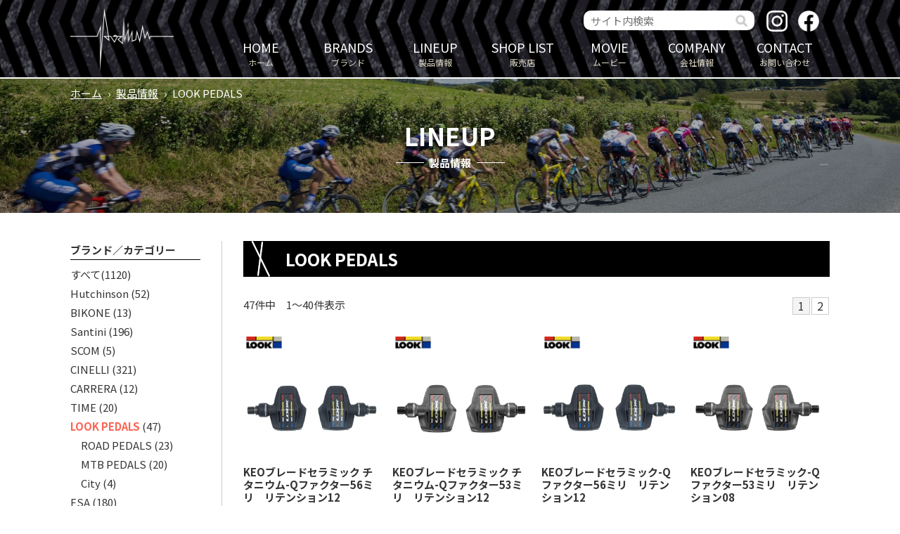

--- FILE ---
content_type: text/html; charset=UTF-8
request_url: https://www.podium.co.jp/lineup_cat/c448
body_size: 8166
content:
<!doctype html>
<html lang="ja">
<head>
<meta name="viewport" content="width=1100">
<meta name="format-detection" content="telephone=no">
<meta charset="utf-8">
<meta name="keywords" content="ポディウム,チネリ,カレラ,タイム,Vision,FSA,ハッチンソン,スポーツサイクル,自転車,ヨーロッパ">
<meta name="description" content="LOOK PEDALS | カテゴリー | 株式会社ポディウム | 欧州製スポーツサイクルやパーツなどの輸出入・卸の株式会社ポディウムは、チネリ、カレラ、タイム、Vision、FSA、ハッチンソンなど欧州人気ブランドを多数取り扱っています。">
<meta property="og:site_name" content="株式会社ポディウム">
<meta property="og:title" content="LOOK PEDALS &#8211; 株式会社ポディウム">
<meta property="og:description" content="LOOK PEDALS &#8211; 株式会社ポディウム">
<meta property="og:type" content="website">
<meta property="og:url" content="https://www.podium.co.jp/lineup/12466">
<meta property="og:image" content="https://www.podium.co.jp/cms/wp-content/files_mf/cache/th_c2e0ed5bc4e361ea17ec580338296c58_1764117306KeoBlade5612_01.jpg">
<meta name="twitter:card" content="summary_large_image">
<title>LOOK PEDALS | カテゴリー | 株式会社ポディウム</title>
<link rel="stylesheet" type="text/css" media="all" href="https://www.podium.co.jp/cms/wp-content/themes/tmpl/style.css?1732255862">
<link rel="stylesheet" type="text/css" href="/cms/wp-content/themes/tmpl/lightcase/lightcase.css">
<link rel="stylesheet" type="text/css" media="only screen and (max-width : 740px)" href="/cms/wp-content/themes/tmpl/sp.css?1732255000">
<link href="/cms/wp-content/themes/tmpl/img/admin/favicon.ico" rel="icon"  type="image/vnd.microsoft.icon">
<script src='https://www.podium.co.jp/cms/wp-includes/js/jquery/jquery.js?ver=1.12.4-wp'></script>
<script src='https://www.podium.co.jp/cms/wp-includes/js/jquery/jquery-migrate.min.js?ver=1.4.1'></script>
<script src="/cms/wp-content/themes/tmpl/lightcase/lightcase.js"></script>
<script src="/cms/wp-content/themes/tmpl/js/common.js"></script>
<script src="/cms/wp-content/themes/tmpl/js/setting.js"></script>
<script src="/cms/wp-content/themes/tmpl/sp.js"></script>
<!-- Google Tag Manager -->
<script>(function(w,d,s,l,i){w[l]=w[l]||[];w[l].push({'gtm.start':
new Date().getTime(),event:'gtm.js'});var f=d.getElementsByTagName(s)[0],
j=d.createElement(s),dl=l!='dataLayer'?'&l='+l:'';j.async=true;j.src=
'https://www.googletagmanager.com/gtm.js?id='+i+dl;f.parentNode.insertBefore(j,f);
})(window,document,'script','dataLayer','GTM-KZGBBSG');</script>
<!-- End Google Tag Manager -->
</head>

<body>
<!-- Google Tag Manager (noscript) -->
<noscript><iframe src="https://www.googletagmanager.com/ns.html?id=GTM-KZGBBSG"
height="0" width="0" style="display:none;visibility:hidden"></iframe></noscript>
<!-- End Google Tag Manager (noscript) -->
<div id="wrap_header">
<div id="header">
<p id="sp_menu" ><span>メニュー</span></p>
<div id="hlogo">
<p><a href="/"><img src="/cms/wp-content/themes/tmpl/img/header/hlogo.png" alt="株式会社ポディウム"></a></p>
</div>
<div id="gnavi">
<div class="search">
<form id="hform" action="/search" method="post">
<p><input type="text" name="q" value="" placeholder="サイト内検索"><input type="image" src="/cms/wp-content/themes/tmpl/img/header/search_icon.png" alt="検索" /></p>
</form>
</div>
<ul>
<li><a href="https://www.podium.co.jp/"><span>HOME</span>ホーム</a>
</li>
<li><a href="https://www.podium.co.jp/brands"><span>BRANDS</span>ブランド</a>
<ul class="child float">
<li><a href="https://www.podium.co.jp/brands/time">TIME</a></li>
<li><a href="https://www.podium.co.jp/brands/cinelli">cinelli</a></li>
<li><a href="https://www.podium.co.jp/brands/carrera">CARRERA</a></li>
<li><a href="https://www.podium.co.jp/brands/scom">SCOM</a></li>
<li><a href="https://www.podium.co.jp/brands/lookpedals">LOOK PEDALS</a></li>
<li><a href="https://www.podium.co.jp/brands/idmatch-bikelab">idmatch BIKELAB</a></li>
<li><a href="https://www.podium.co.jp/brands/bikone">BIKONE</a></li>
<li><a href="https://www.podium.co.jp/brands/fsa">FSA</a></li>
<li><a href="https://www.podium.co.jp/brands/vision">VISION</a></li>
<li><a href="https://www.podium.co.jp/brands/hutchinson">Hutchinson</a></li>
<li><a href="https://www.podium.co.jp/brands/santini">Santini</a></li>
<li><a href="https://www.podium.co.jp/brands/stijncycles">stijncycles</a></li>
<li><a href="https://www.podium.co.jp/brands/frog-bikes">Frog Bikes</a></li>
<li><a href="https://www.podium.co.jp/brands/gaerne">GAERNE</a></li>
<li><a href="https://www.podium.co.jp/brands/sanmarco">selle san marco</a></li>
<li><a href="https://www.podium.co.jp/brands/mb-wear">MB Wear</a></li>
<li><a href="https://www.podium.co.jp/brands/sports-balm">SPORTSBALM</a></li>
<li><a href="https://www.podium.co.jp/brands/columbus">COLUMBUS</a></li>
<li><a href="https://www.podium.co.jp/brands/boost-shot">BOOST Series</a></li>
<li><a href="https://www.podium.co.jp/brands/angle">ANGLE</a></li>
<li><a href="https://www.podium.co.jp/brands/rudy">RUDY PROJECT</a></li>
</ul>
</li>
<li><a href="https://www.podium.co.jp/lineup"><span>LINEUP</span>製品情報</a>
</li>
<li><a href="https://www.podium.co.jp/shop"><span>SHOP LIST</span>販売店</a>
</li>
<li><a href="https://www.podium.co.jp/movie"><span>MOVIE</span>ムービー</a>
</li>
<li><a href="https://www.podium.co.jp/company"><span>COMPANY</span>会社情報</a>
<ul class="child">
<li><a href="https://www.podium.co.jp/company/about">会社概要</a></li>
<li><a href="https://www.podium.co.jp/company/recruit">採用情報</a></li>
</ul>
</li>
<li><a href="https://www.podium.co.jp/contact"><span>CONTACT</span>お問い合わせ</a>
</li>
<li><a href="https://www.podium.co.jp/news"><span>NEWS & TOPICS</span>NEWS &amp; TOPICS</a>
</li>
<li><a href="https://www.podium.co.jp/supporter"><span>OUR ATHLETES</span>サポートプレーヤー</a>
</li>
<li><a href="https://www.podium.co.jp/voice"><span>VOICE</span>VOICE</a>
</li>
<li><a href="https://www.podium.co.jp/privacy"><span>PRIVACY</span>プライバシーポリシー</a>
</li>
<li><a href="https://www.podium.co.jp/sitemap"><span>SITEMAP</span>サイトマップ</a>
</li>
</ul>
</div>
<p id="sns_icon"><a href="https://www.instagram.com/podium_coltd/" target="_blank"><img src="/cms/wp-content/themes/tmpl/img/header/ig_icon.png" alt="ポディウム Instagram"></a><a href="https://www.facebook.com/podiumcoltd" target="_blank"><img src="/cms/wp-content/themes/tmpl/img/header/fb_icon.png" alt="ポディウム Facebook"></a></p>
</div>
</div>
<div id="wrap_title" style="background-image:url(https://www.podium.co.jp/cms/wp-content/files_mf/cache/th_938827f73929eb0e892b9c36a29e132d_1579780838TDF15_WADA_1D.jpg)">
<div id="title">
<p id="pnavi"><a href="https://www.podium.co.jp/">ホーム</a><span>&rsaquo;</span><a href="https://www.podium.co.jp/lineup">製品情報</a><span>&rsaquo;</span>LOOK PEDALS</p>
<p class="subttl">LINEUP</p>
<h1>製品情報</h1>
</div>
</div>
<div id="wrap_main">
<div id="main">
<div id="wrap_contents">
<div id="contents">
<p id="contents_top">ここから本文です。</p>
<div id="lineup">
<div id="lineup_side">
<p class="cat_ttl">ブランド／カテゴリー</p>
<ul class="cat">
<li><a href="/lineup">すべて</a>(1120)</li>
	<li class="cat-item cat-item-259"><a href="https://www.podium.co.jp/lineup_cat/c259">Hutchinson</a> (52)
<ul class='children'>
	<li class="cat-item cat-item-265"><a href="https://www.podium.co.jp/lineup_cat/c265">ROAD</a> (8)
</li>
	<li class="cat-item cat-item-264"><a href="https://www.podium.co.jp/lineup_cat/c264">GRAVEL</a> (5)
</li>
	<li class="cat-item cat-item-263"><a href="https://www.podium.co.jp/lineup_cat/c263">MTB</a> (11)
</li>
	<li class="cat-item cat-item-262"><a href="https://www.podium.co.jp/lineup_cat/c262">CITY</a> (7)
</li>
	<li class="cat-item cat-item-374"><a href="https://www.podium.co.jp/lineup_cat/c374">E-BIKE</a> (4)
</li>
	<li class="cat-item cat-item-260"><a href="https://www.podium.co.jp/lineup_cat/c260">チューブ</a> (5)
</li>
	<li class="cat-item cat-item-261"><a href="https://www.podium.co.jp/lineup_cat/c261">アクセサリー</a> (12)
</li>
</ul>
</li>
	<li class="cat-item cat-item-510"><a href="https://www.podium.co.jp/lineup_cat/c510">BIKONE</a> (13)
<ul class='children'>
	<li class="cat-item cat-item-511"><a href="https://www.podium.co.jp/lineup_cat/c511">Bottom brackets</a> (10)
</li>
	<li class="cat-item cat-item-512"><a href="https://www.podium.co.jp/lineup_cat/c512">Spare parts</a> (3)
</li>
</ul>
</li>
	<li class="cat-item cat-item-375"><a href="https://www.podium.co.jp/lineup_cat/c375">Santini</a> (196)
<ul class='children'>
	<li class="cat-item cat-item-376"><a href="https://www.podium.co.jp/lineup_cat/c376">TOUR DE FRANCE OFFICIAL</a> (55)
	<ul class='children'>
	<li class="cat-item cat-item-387"><a href="https://www.podium.co.jp/lineup_cat/c387">TECHINICAL PRO GEAR</a> (14)
</li>
	<li class="cat-item cat-item-386"><a href="https://www.podium.co.jp/lineup_cat/c386">FAN LINE AND KIDS</a> (12)
</li>
	<li class="cat-item cat-item-385"><a href="https://www.podium.co.jp/lineup_cat/c385">STAGE KITS COLLECTION</a> (25)
</li>
	<li class="cat-item cat-item-384"><a href="https://www.podium.co.jp/lineup_cat/c384">TRIONFO KIT</a> (0)
</li>
	<li class="cat-item cat-item-383"><a href="https://www.podium.co.jp/lineup_cat/c383">FEMMES TECHNICAL PRO GEAR</a> (4)
</li>
	</ul>
</li>
	<li class="cat-item cat-item-377"><a href="https://www.podium.co.jp/lineup_cat/c377">UCI OFFICIAL</a> (63)
	<ul class='children'>
	<li class="cat-item cat-item-498"><a href="https://www.podium.co.jp/lineup_cat/c498">UCI Nations Line</a> (16)
</li>
	<li class="cat-item cat-item-401"><a href="https://www.podium.co.jp/lineup_cat/c401">CASUAL WEAR</a> (9)
</li>
	<li class="cat-item cat-item-382"><a href="https://www.podium.co.jp/lineup_cat/c382">ACCESSORIES</a> (0)
</li>
	<li class="cat-item cat-item-389"><a href="https://www.podium.co.jp/lineup_cat/c389">WORLD CHAMPION</a> (12)
</li>
	<li class="cat-item cat-item-497"><a href="https://www.podium.co.jp/lineup_cat/c497">MONDO LINE</a> (6)
</li>
	<li class="cat-item cat-item-400"><a href="https://www.podium.co.jp/lineup_cat/c400">MERCHANDISE</a> (20)
</li>
	</ul>
</li>
	<li class="cat-item cat-item-392"><a href="https://www.podium.co.jp/lineup_cat/c392">RACES</a> (60)
	<ul class='children'>
	<li class="cat-item cat-item-395"><a href="https://www.podium.co.jp/lineup_cat/c395">PARIS ROUBAIX</a> (20)
</li>
	<li class="cat-item cat-item-394"><a href="https://www.podium.co.jp/lineup_cat/c394">PARIS NICE</a> (7)
</li>
	<li class="cat-item cat-item-393"><a href="https://www.podium.co.jp/lineup_cat/c393">CRITERIUM DU DAUPHINE</a> (6)
</li>
	<li class="cat-item cat-item-398"><a href="https://www.podium.co.jp/lineup_cat/c398">LA FLECHE WALLONNE</a> (11)
</li>
	<li class="cat-item cat-item-397"><a href="https://www.podium.co.jp/lineup_cat/c397">LIEGE-BASTOGNE-LIEGE</a> (13)
</li>
	<li class="cat-item cat-item-396"><a href="https://www.podium.co.jp/lineup_cat/c396">PARIS TOURS</a> (3)
</li>
	</ul>
</li>
	<li class="cat-item cat-item-441"><a href="https://www.podium.co.jp/lineup_cat/c441">LA VUELTA</a> (18)
</li>
</ul>
</li>
	<li class="cat-item cat-item-503"><a href="https://www.podium.co.jp/lineup_cat/c503">SCOM</a> (5)
<ul class='children'>
	<li class="cat-item cat-item-504"><a href="https://www.podium.co.jp/lineup_cat/c504">ホイール</a> (5)
</li>
</ul>
</li>
	<li class="cat-item cat-item-6"><a href="https://www.podium.co.jp/lineup_cat/c6">CINELLI</a> (321)
<ul class='children'>
	<li class="cat-item cat-item-208"><a href="https://www.podium.co.jp/lineup_cat/c208">バイク</a> (11)
</li>
	<li class="cat-item cat-item-200"><a href="https://www.podium.co.jp/lineup_cat/c200">COMPONENTS</a> (62)
	<ul class='children'>
	<li class="cat-item cat-item-207"><a href="https://www.podium.co.jp/lineup_cat/c207">ハンドルバー</a> (13)
</li>
	<li class="cat-item cat-item-206"><a href="https://www.podium.co.jp/lineup_cat/c206">シートポスト</a> (5)
</li>
	<li class="cat-item cat-item-205"><a href="https://www.podium.co.jp/lineup_cat/c205">ステム</a> (5)
</li>
	<li class="cat-item cat-item-204"><a href="https://www.podium.co.jp/lineup_cat/c204">サドル</a> (4)
</li>
	<li class="cat-item cat-item-203"><a href="https://www.podium.co.jp/lineup_cat/c203">バーテープ・バーエンド</a> (26)
</li>
	<li class="cat-item cat-item-202"><a href="https://www.podium.co.jp/lineup_cat/c202">ボトル・ボトルケージ</a> (4)
</li>
	<li class="cat-item cat-item-405"><a href="https://www.podium.co.jp/lineup_cat/c405">ストラップ</a> (2)
</li>
	<li class="cat-item cat-item-404"><a href="https://www.podium.co.jp/lineup_cat/c404">エンドプラグ</a> (1)
</li>
	<li class="cat-item cat-item-406"><a href="https://www.podium.co.jp/lineup_cat/c406">トップキャップ</a> (1)
</li>
	<li class="cat-item cat-item-201"><a href="https://www.podium.co.jp/lineup_cat/c201">その他</a> (1)
</li>
	</ul>
</li>
	<li class="cat-item cat-item-198"><a href="https://www.podium.co.jp/lineup_cat/c198">ウェア</a> (228)
	<ul class='children'>
	<li class="cat-item cat-item-230"><a href="https://www.podium.co.jp/lineup_cat/c230">Tシャツ</a> (46)
</li>
	<li class="cat-item cat-item-228"><a href="https://www.podium.co.jp/lineup_cat/c228">キャップ</a> (117)
</li>
	<li class="cat-item cat-item-232"><a href="https://www.podium.co.jp/lineup_cat/c232">スウェット</a> (13)
</li>
	<li class="cat-item cat-item-229"><a href="https://www.podium.co.jp/lineup_cat/c229">レースウェア</a> (20)
</li>
	<li class="cat-item cat-item-231"><a href="https://www.podium.co.jp/lineup_cat/c231">ソックス</a> (29)
</li>
	<li class="cat-item cat-item-413"><a href="https://www.podium.co.jp/lineup_cat/c413">HAT</a> (3)
</li>
	</ul>
</li>
	<li class="cat-item cat-item-407"><a href="https://www.podium.co.jp/lineup_cat/c407">アクセサリー</a> (20)
	<ul class='children'>
	<li class="cat-item cat-item-408"><a href="https://www.podium.co.jp/lineup_cat/c408">ASS SAVER</a> (2)
</li>
	<li class="cat-item cat-item-412"><a href="https://www.podium.co.jp/lineup_cat/c412">ミュゼット</a> (5)
</li>
	<li class="cat-item cat-item-409"><a href="https://www.podium.co.jp/lineup_cat/c409">ベルト</a> (2)
</li>
	<li class="cat-item cat-item-411"><a href="https://www.podium.co.jp/lineup_cat/c411">リング</a> (1)
</li>
	<li class="cat-item cat-item-410"><a href="https://www.podium.co.jp/lineup_cat/c410">雑貨</a> (10)
</li>
	</ul>
</li>
</ul>
</li>
	<li class="cat-item cat-item-8"><a href="https://www.podium.co.jp/lineup_cat/c8">CARRERA</a> (12)
<ul class='children'>
	<li class="cat-item cat-item-16"><a href="https://www.podium.co.jp/lineup_cat/c16">アクセサリー</a> (2)
</li>
	<li class="cat-item cat-item-15"><a href="https://www.podium.co.jp/lineup_cat/c15">バイク</a> (10)
</li>
</ul>
</li>
	<li class="cat-item cat-item-9"><a href="https://www.podium.co.jp/lineup_cat/c9">TIME</a> (20)
<ul class='children'>
	<li class="cat-item cat-item-44"><a href="https://www.podium.co.jp/lineup_cat/c44">バイク</a> (4)
</li>
	<li class="cat-item cat-item-47"><a href="https://www.podium.co.jp/lineup_cat/c47">ウエア</a> (13)
</li>
	<li class="cat-item cat-item-46"><a href="https://www.podium.co.jp/lineup_cat/c46">アクセサリー</a> (3)
</li>
</ul>
</li>
	<li class="cat-item cat-item-448 current-cat"><a aria-current="page" href="https://www.podium.co.jp/lineup_cat/c448">LOOK PEDALS</a> (47)
<ul class='children'>
	<li class="cat-item cat-item-458"><a href="https://www.podium.co.jp/lineup_cat/c458">ROAD PEDALS</a> (23)
	<ul class='children'>
	<li class="cat-item cat-item-514"><a href="https://www.podium.co.jp/lineup_cat/c514">KEO VISION</a> (1)
</li>
	<li class="cat-item cat-item-467"><a href="https://www.podium.co.jp/lineup_cat/c467">POWERMETER</a> (3)
</li>
	<li class="cat-item cat-item-461"><a href="https://www.podium.co.jp/lineup_cat/c461">RACE</a> (9)
</li>
	<li class="cat-item cat-item-460"><a href="https://www.podium.co.jp/lineup_cat/c460">GRANFONDO</a> (2)
</li>
	<li class="cat-item cat-item-459"><a href="https://www.podium.co.jp/lineup_cat/c459">COMFORT</a> (2)
</li>
	<li class="cat-item cat-item-463"><a href="https://www.podium.co.jp/lineup_cat/c463">ROAD CLEATS</a> (5)
</li>
	<li class="cat-item cat-item-472"><a href="https://www.podium.co.jp/lineup_cat/c472">INDOOR</a> (1)
</li>
	</ul>
</li>
	<li class="cat-item cat-item-457"><a href="https://www.podium.co.jp/lineup_cat/c457">MTB PEDALS</a> (20)
	<ul class='children'>
	<li class="cat-item cat-item-468"><a href="https://www.podium.co.jp/lineup_cat/c468">POWERMETER</a> (2)
</li>
	<li class="cat-item cat-item-456"><a href="https://www.podium.co.jp/lineup_cat/c456">Cross-country</a> (5)
</li>
	<li class="cat-item cat-item-455"><a href="https://www.podium.co.jp/lineup_cat/c455">Trail / Enduro</a> (3)
</li>
	<li class="cat-item cat-item-454"><a href="https://www.podium.co.jp/lineup_cat/c454">DH / Dirt</a> (5)
</li>
	<li class="cat-item cat-item-453"><a href="https://www.podium.co.jp/lineup_cat/c453">Trekking</a> (3)
</li>
	<li class="cat-item cat-item-464"><a href="https://www.podium.co.jp/lineup_cat/c464">MTB CLEATS</a> (2)
</li>
	</ul>
</li>
	<li class="cat-item cat-item-452"><a href="https://www.podium.co.jp/lineup_cat/c452">City</a> (4)
</li>
</ul>
</li>
	<li class="cat-item cat-item-236"><a href="https://www.podium.co.jp/lineup_cat/c236">FSA</a> (180)
<ul class='children'>
	<li class="cat-item cat-item-256"><a href="https://www.podium.co.jp/lineup_cat/c256">K-FORCE</a> (9)
</li>
	<li class="cat-item cat-item-255"><a href="https://www.podium.co.jp/lineup_cat/c255">SL-K</a> (6)
</li>
	<li class="cat-item cat-item-253"><a href="https://www.podium.co.jp/lineup_cat/c253">GOSSAMER</a> (5)
</li>
	<li class="cat-item cat-item-252"><a href="https://www.podium.co.jp/lineup_cat/c252">OMEGA</a> (6)
</li>
	<li class="cat-item cat-item-250"><a href="https://www.podium.co.jp/lineup_cat/c250">TEMPO</a> (1)
</li>
	<li class="cat-item cat-item-251"><a href="https://www.podium.co.jp/lineup_cat/c251">VERO</a> (3)
</li>
	<li class="cat-item cat-item-327"><a href="https://www.podium.co.jp/lineup_cat/c327">GRAVEL SERIES</a> (8)
</li>
	<li class="cat-item cat-item-515"><a href="https://www.podium.co.jp/lineup_cat/c515">OFF-ROAD</a> (29)
	<ul class='children'>
	<li class="cat-item cat-item-516"><a href="https://www.podium.co.jp/lineup_cat/c516">KFX</a> (10)
</li>
	<li class="cat-item cat-item-517"><a href="https://www.podium.co.jp/lineup_cat/c517">NON-SERIES</a> (5)
</li>
	<li class="cat-item cat-item-518"><a href="https://www.podium.co.jp/lineup_cat/c518">GRADIENT</a> (7)
</li>
	<li class="cat-item cat-item-519"><a href="https://www.podium.co.jp/lineup_cat/c519">COMET</a> (7)
</li>
	</ul>
</li>
	<li class="cat-item cat-item-254"><a href="https://www.podium.co.jp/lineup_cat/c254">ENERGY</a> (4)
</li>
	<li class="cat-item cat-item-249"><a href="https://www.podium.co.jp/lineup_cat/c249">TAPE</a> (2)
</li>
	<li class="cat-item cat-item-328"><a href="https://www.podium.co.jp/lineup_cat/c328">PREMIUM SERIES</a> (11)
</li>
	<li class="cat-item cat-item-247"><a href="https://www.podium.co.jp/lineup_cat/c247">HEADSET</a> (50)
</li>
	<li class="cat-item cat-item-245"><a href="https://www.podium.co.jp/lineup_cat/c245">SPACER</a> (3)
</li>
	<li class="cat-item cat-item-329"><a href="https://www.podium.co.jp/lineup_cat/c329">BOTTOM BRACKETS</a> (12)
</li>
	<li class="cat-item cat-item-244"><a href="https://www.podium.co.jp/lineup_cat/c244">CHAINS</a> (7)
</li>
	<li class="cat-item cat-item-354"><a href="https://www.podium.co.jp/lineup_cat/c354">BEARING</a> (0)
</li>
	<li class="cat-item cat-item-330"><a href="https://www.podium.co.jp/lineup_cat/c330">accessories</a> (24)
</li>
</ul>
</li>
	<li class="cat-item cat-item-237"><a href="https://www.podium.co.jp/lineup_cat/c237">Vision</a> (55)
<ul class='children'>
	<li class="cat-item cat-item-331"><a href="https://www.podium.co.jp/lineup_cat/c331">METRON</a> (20)
</li>
	<li class="cat-item cat-item-240"><a href="https://www.podium.co.jp/lineup_cat/c240">SC</a> (7)
</li>
	<li class="cat-item cat-item-239"><a href="https://www.podium.co.jp/lineup_cat/c239">TRIMAX</a> (10)
</li>
	<li class="cat-item cat-item-238"><a href="https://www.podium.co.jp/lineup_cat/c238">TEAM</a> (2)
</li>
	<li class="cat-item cat-item-333"><a href="https://www.podium.co.jp/lineup_cat/c333">ACCESSORIES</a> (16)
</li>
</ul>
</li>
	<li class="cat-item cat-item-469"><a href="https://www.podium.co.jp/lineup_cat/c469">Frog Bikes</a> (24)
<ul class='children'>
	<li class="cat-item cat-item-470"><a href="https://www.podium.co.jp/lineup_cat/c470">Frog Road</a> (3)
</li>
	<li class="cat-item cat-item-520"><a href="https://www.podium.co.jp/lineup_cat/c520">Frog Gravel</a> (3)
</li>
	<li class="cat-item cat-item-521"><a href="https://www.podium.co.jp/lineup_cat/c521">Frog Mountain Bikes</a> (2)
</li>
	<li class="cat-item cat-item-522"><a href="https://www.podium.co.jp/lineup_cat/c522">Balance</a> (3)
</li>
	<li class="cat-item cat-item-523"><a href="https://www.podium.co.jp/lineup_cat/c523">First Pedal</a> (3)
</li>
	<li class="cat-item cat-item-524"><a href="https://www.podium.co.jp/lineup_cat/c524">Hybrid</a> (4)
</li>
	<li class="cat-item cat-item-525"><a href="https://www.podium.co.jp/lineup_cat/c525">City</a> (3)
</li>
	<li class="cat-item cat-item-526"><a href="https://www.podium.co.jp/lineup_cat/c526">Track</a> (3)
</li>
</ul>
</li>
	<li class="cat-item cat-item-7"><a href="https://www.podium.co.jp/lineup_cat/c7">SELLE SAN MARCO</a> (84)
<ul class='children'>
	<li class="cat-item cat-item-30"><a href="https://www.podium.co.jp/lineup_cat/c30">サドル</a> (70)
	<ul class='children'>
	<li class="cat-item cat-item-506"><a href="https://www.podium.co.jp/lineup_cat/c506">ショートフィット130</a> (3)
</li>
	<li class="cat-item cat-item-507"><a href="https://www.podium.co.jp/lineup_cat/c507">シールド</a> (4)
</li>
	<li class="cat-item cat-item-508"><a href="https://www.podium.co.jp/lineup_cat/c508">プロシリーズ</a> (2)
</li>
	<li class="cat-item cat-item-489"><a href="https://www.podium.co.jp/lineup_cat/c489">Mantra</a> (3)
</li>
	<li class="cat-item cat-item-447"><a href="https://www.podium.co.jp/lineup_cat/c447">Regal Short</a> (4)
</li>
	<li class="cat-item cat-item-225"><a href="https://www.podium.co.jp/lineup_cat/c225">Shortfit</a> (12)
</li>
	<li class="cat-item cat-item-224"><a href="https://www.podium.co.jp/lineup_cat/c224">Aspide</a> (11)
</li>
	<li class="cat-item cat-item-223"><a href="https://www.podium.co.jp/lineup_cat/c223">Allroad</a> (6)
</li>
	<li class="cat-item cat-item-317"><a href="https://www.podium.co.jp/lineup_cat/c317">Ground</a> (3)
</li>
	<li class="cat-item cat-item-217"><a href="https://www.podium.co.jp/lineup_cat/c217">Le Classiche</a> (3)
</li>
	<li class="cat-item cat-item-214"><a href="https://www.podium.co.jp/lineup_cat/c214">Le Rino</a> (3)
</li>
	<li class="cat-item cat-item-334"><a href="https://www.podium.co.jp/lineup_cat/c334">BIOAKTIVE</a> (16)
		<ul class='children'>
	<li class="cat-item cat-item-415"><a href="https://www.podium.co.jp/lineup_cat/c415">Trekking</a> (7)
</li>
	<li class="cat-item cat-item-414"><a href="https://www.podium.co.jp/lineup_cat/c414">City</a> (4)
</li>
	<li class="cat-item cat-item-416"><a href="https://www.podium.co.jp/lineup_cat/c416">Sportive</a> (5)
</li>
		</ul>
</li>
	</ul>
</li>
	<li class="cat-item cat-item-32"><a href="https://www.podium.co.jp/lineup_cat/c32">アクセサリー</a> (14)
	<ul class='children'>
	<li class="cat-item cat-item-371"><a href="https://www.podium.co.jp/lineup_cat/c371">Bikepacking Bags</a> (9)
</li>
	<li class="cat-item cat-item-212"><a href="https://www.podium.co.jp/lineup_cat/c212">TAPES&amp;GRIPS</a> (5)
</li>
	</ul>
</li>
</ul>
</li>
	<li class="cat-item cat-item-266"><a href="https://www.podium.co.jp/lineup_cat/c266">Gaerne</a> (22)
<ul class='children'>
	<li class="cat-item cat-item-269"><a href="https://www.podium.co.jp/lineup_cat/c269">ロードシューズ</a> (9)
</li>
	<li class="cat-item cat-item-268"><a href="https://www.podium.co.jp/lineup_cat/c268">MTBシューズ</a> (7)
</li>
	<li class="cat-item cat-item-509"><a href="https://www.podium.co.jp/lineup_cat/c509">グラベル</a> (2)
</li>
	<li class="cat-item cat-item-270"><a href="https://www.podium.co.jp/lineup_cat/c270">トライアスロン</a> (3)
</li>
	<li class="cat-item cat-item-319"><a href="https://www.podium.co.jp/lineup_cat/c319">G.Ice Storm</a> (1)
</li>
</ul>
</li>
	<li class="cat-item cat-item-283"><a href="https://www.podium.co.jp/lineup_cat/c283">stijncycles</a> (2)
<ul class='children'>
	<li class="cat-item cat-item-284"><a href="https://www.podium.co.jp/lineup_cat/c284">Peg ロード</a> (1)
</li>
	<li class="cat-item cat-item-285"><a href="https://www.podium.co.jp/lineup_cat/c285">Peg シングルスピード完成車</a> (1)
</li>
</ul>
</li>
	<li class="cat-item cat-item-295"><a href="https://www.podium.co.jp/lineup_cat/c295">idmatch BIKELAB</a> (3)
<ul class='children'>
	<li class="cat-item cat-item-417"><a href="https://www.podium.co.jp/lineup_cat/c417">idmatch BIKELAB</a> (1)
</li>
	<li class="cat-item cat-item-296"><a href="https://www.podium.co.jp/lineup_cat/c296">Cleat Fit</a> (1)
</li>
	<li class="cat-item cat-item-418"><a href="https://www.podium.co.jp/lineup_cat/c418">idmatch フットベッド</a> (1)
</li>
</ul>
</li>
	<li class="cat-item cat-item-298"><a href="https://www.podium.co.jp/lineup_cat/c298">BOOST Series</a> (15)
<ul class='children'>
	<li class="cat-item cat-item-499"><a href="https://www.podium.co.jp/lineup_cat/c499">BOOST OIL SE</a> (1)
</li>
	<li class="cat-item cat-item-465"><a href="https://www.podium.co.jp/lineup_cat/c465">BOOST ANGLE CHECKER 10</a> (0)
</li>
	<li class="cat-item cat-item-336"><a href="https://www.podium.co.jp/lineup_cat/c336">BOOST 5-ALA</a> (1)
</li>
	<li class="cat-item cat-item-300"><a href="https://www.podium.co.jp/lineup_cat/c300">BOOST OIL Series</a> (10)
</li>
	<li class="cat-item cat-item-337"><a href="https://www.podium.co.jp/lineup_cat/c337">BOOST Nano AG</a> (1)
</li>
	<li class="cat-item cat-item-338"><a href="https://www.podium.co.jp/lineup_cat/c338">BOOST SHOT</a> (1)
</li>
	<li class="cat-item cat-item-349"><a href="https://www.podium.co.jp/lineup_cat/c349">BOOST DISC BRAKE PADS</a> (1)
</li>
</ul>
</li>
	<li class="cat-item cat-item-11"><a href="https://www.podium.co.jp/lineup_cat/c11">RUDY PROJECT</a> (0)
</li>
	<li class="cat-item cat-item-366"><a href="https://www.podium.co.jp/lineup_cat/c366">MB Wear</a> (20)
<ul class='children'>
	<li class="cat-item cat-item-367"><a href="https://www.podium.co.jp/lineup_cat/c367">Bike Socks</a> (12)
	<ul class='children'>
	<li class="cat-item cat-item-495"><a href="https://www.podium.co.jp/lineup_cat/c495">FUN KIDS</a> (1)
</li>
	<li class="cat-item cat-item-494"><a href="https://www.podium.co.jp/lineup_cat/c494">AERO DRY</a> (1)
</li>
	<li class="cat-item cat-item-493"><a href="https://www.podium.co.jp/lineup_cat/c493">PRO GRAFENE</a> (1)
</li>
	<li class="cat-item cat-item-492"><a href="https://www.podium.co.jp/lineup_cat/c492">SMILE EMOTIONS</a> (1)
</li>
	<li class="cat-item cat-item-491"><a href="https://www.podium.co.jp/lineup_cat/c491">PRO SPECIALIS</a> (1)
</li>
	<li class="cat-item cat-item-428"><a href="https://www.podium.co.jp/lineup_cat/c428">AERO FAST</a> (1)
</li>
	<li class="cat-item cat-item-427"><a href="https://www.podium.co.jp/lineup_cat/c427">COMFORT</a> (1)
</li>
	<li class="cat-item cat-item-426"><a href="https://www.podium.co.jp/lineup_cat/c426">FUN EVO</a> (1)
</li>
	<li class="cat-item cat-item-425"><a href="https://www.podium.co.jp/lineup_cat/c425">FUN NATIONS SOCKS</a> (0)
</li>
	<li class="cat-item cat-item-424"><a href="https://www.podium.co.jp/lineup_cat/c424">NIGHT</a> (1)
</li>
	<li class="cat-item cat-item-423"><a href="https://www.podium.co.jp/lineup_cat/c423">PRO</a> (0)
</li>
	<li class="cat-item cat-item-422"><a href="https://www.podium.co.jp/lineup_cat/c422">SAHARA EVO</a> (1)
</li>
	<li class="cat-item cat-item-421"><a href="https://www.podium.co.jp/lineup_cat/c421">SMILE EVO SOCKS</a> (0)
</li>
	<li class="cat-item cat-item-420"><a href="https://www.podium.co.jp/lineup_cat/c420">SIBERIA SOCKS</a> (2)
</li>
	</ul>
</li>
	<li class="cat-item cat-item-490"><a href="https://www.podium.co.jp/lineup_cat/c490">SHOE COVER</a> (3)
</li>
	<li class="cat-item cat-item-368"><a href="https://www.podium.co.jp/lineup_cat/c368">Bike accessories</a> (2)
</li>
	<li class="cat-item cat-item-373"><a href="https://www.podium.co.jp/lineup_cat/c373">FLANDERS EDITION</a> (3)
</li>
</ul>
</li>
	<li class="cat-item cat-item-274"><a href="https://www.podium.co.jp/lineup_cat/c274">sportsbalm</a> (10)
<ul class='children'>
	<li class="cat-item cat-item-281"><a href="https://www.podium.co.jp/lineup_cat/c281">RED</a> (3)
</li>
	<li class="cat-item cat-item-282"><a href="https://www.podium.co.jp/lineup_cat/c282">YELLOW</a> (2)
</li>
	<li class="cat-item cat-item-280"><a href="https://www.podium.co.jp/lineup_cat/c280">GREEN</a> (3)
</li>
	<li class="cat-item cat-item-279"><a href="https://www.podium.co.jp/lineup_cat/c279">BLUE</a> (2)
</li>
</ul>
</li>
	<li class="cat-item cat-item-363"><a href="https://www.podium.co.jp/lineup_cat/c363">ANGLE</a> (2)
<ul class='children'>
	<li class="cat-item cat-item-364"><a href="https://www.podium.co.jp/lineup_cat/c364">磁気ネックレス</a> (2)
</li>
</ul>
</li>
</ul>
<p class="search_ttl">キーワード検索</p>
<form id="lineup_search" action="/lineup" method="post">
<p class="input"><input class="text" type="text" name="s" placeholder="キーワードで検索" value=""></p>
<p><select name="select">
<option value="" class="default">すべてのブランド</option>
<option value="c259">Hutchinson</option>
<option value="c510">BIKONE</option>
<option value="c375">Santini</option>
<option value="c503">SCOM</option>
<option value="c6">CINELLI</option>
<option value="c8">CARRERA</option>
<option value="c9">TIME</option>
<option value="c448">LOOK PEDALS</option>
<option value="c236">FSA</option>
<option value="c237">Vision</option>
<option value="c469">Frog Bikes</option>
<option value="c7">SELLE SAN MARCO</option>
<option value="c266">Gaerne</option>
<option value="c283">stijncycles</option>
<option value="c295">idmatch BIKELAB</option>
<option value="c298">BOOST Series</option>
<option value="c11">RUDY PROJECT</option>
<option value="c366">MB Wear</option>
<option value="c274">sportsbalm</option>
<option value="c363">ANGLE</option>
</select></p>
<p><input class="submit" type="submit" name="submit" value="検索"></p>
</form>
<script src="/cms/wp-content/themes/tmpl/js/a-lineup.js"></script>
</div>
<div id="lineup_list">
<h2>LOOK PEDALS</h2>
<div class="pager">
<p>47件中&emsp;1～40件表示</p>
<div class='wp-pagenavi' role='navigation'>
<span aria-current='page' class='current'>1</span><a class="page larger" title="Page 2" href="https://www.podium.co.jp/lineup_cat/c448/page/2">2</a>
</div></div>
<ul class="float_clear">
<li><a href="https://www.podium.co.jp/lineup/12470">
<p class="logo"><img src='https://www.podium.co.jp/cms/wp-content/files_mf/cache/th_7d2b532040f4d2c4e3d40ad8c1fb7d9b_1702628905podiumLOGOLOOK.png' alt="LOOK PEDALS"  /></p>
<p class="img"><img src='https://www.podium.co.jp/cms/wp-content/files_mf/cache/th_ba01876cd8367d8a85fddee8d6490130_1764118236KeoBladeCeramicTi5612_01.jpg' alt=""  /></p>
<p class="ttl">KEOブレードセラミック チタニウム-Qファクター56ミリ　リテンション12</p>
<p class="price">税込価格<span>¥55,000</span></p>
</a></li>
<li><a href="https://www.podium.co.jp/lineup/12471">
<p class="logo"><img src='https://www.podium.co.jp/cms/wp-content/files_mf/cache/th_7d2b532040f4d2c4e3d40ad8c1fb7d9b_1702628905podiumLOGOLOOK.png' alt="LOOK PEDALS"  /></p>
<p class="img"><img src='https://www.podium.co.jp/cms/wp-content/files_mf/cache/th_ba01876cd8367d8a85fddee8d6490130_1764118276KeoBladeCeramicTi5312_01.jpg' alt=""  /></p>
<p class="ttl">KEOブレードセラミック チタニウム-Qファクター53ミリ　リテンション12</p>
<p class="price">税込価格<span>¥55,000</span></p>
</a></li>
<li><a href="https://www.podium.co.jp/lineup/12468">
<p class="logo"><img src='https://www.podium.co.jp/cms/wp-content/files_mf/cache/th_7d2b532040f4d2c4e3d40ad8c1fb7d9b_1702628905podiumLOGOLOOK.png' alt="LOOK PEDALS"  /></p>
<p class="img"><img src='https://www.podium.co.jp/cms/wp-content/files_mf/cache/th_ba01876cd8367d8a85fddee8d6490130_1764118103KeoBladeCeramic5612_01.jpg' alt=""  /></p>
<p class="ttl">KEOブレードセラミック-Qファクター56ミリ　リテンション12</p>
<p class="price">税込価格<span>¥38,500</span></p>
</a></li>
<li><a href="https://www.podium.co.jp/lineup/12469">
<p class="logo"><img src='https://www.podium.co.jp/cms/wp-content/files_mf/cache/th_7d2b532040f4d2c4e3d40ad8c1fb7d9b_1702628905podiumLOGOLOOK.png' alt="LOOK PEDALS"  /></p>
<p class="img"><img src='https://www.podium.co.jp/cms/wp-content/files_mf/cache/th_ba01876cd8367d8a85fddee8d6490130_1764118144KeoBladeCeramic5308_01.jpg' alt=""  /></p>
<p class="ttl">KEOブレードセラミック-Qファクター53ミリ　リテンション08</p>
<p class="price">税込価格<span>¥38,500</span></p>
</a></li>
<li><a href="https://www.podium.co.jp/lineup/12466">
<p class="logo"><img src='https://www.podium.co.jp/cms/wp-content/files_mf/cache/th_7d2b532040f4d2c4e3d40ad8c1fb7d9b_1702628905podiumLOGOLOOK.png' alt="LOOK PEDALS"  /></p>
<p class="img"><img src='https://www.podium.co.jp/cms/wp-content/files_mf/cache/th_ba01876cd8367d8a85fddee8d6490130_1764117306KeoBlade5612_01.jpg' alt=""  /></p>
<p class="ttl">KEOブレード-Qファクター56ミリ　リテンション12</p>
<p class="price">税込価格<span>¥26,400</span></p>
</a></li>
<li><a href="https://www.podium.co.jp/lineup/12467">
<p class="logo"><img src='https://www.podium.co.jp/cms/wp-content/files_mf/cache/th_7d2b532040f4d2c4e3d40ad8c1fb7d9b_1702628905podiumLOGOLOOK.png' alt="LOOK PEDALS"  /></p>
<p class="img"><img src='https://www.podium.co.jp/cms/wp-content/files_mf/cache/th_ba01876cd8367d8a85fddee8d6490130_1764117414KeoBlade5312_01.jpg' alt=""  /></p>
<p class="ttl">KEOブレード-Qファクター53ミリ　リテンション12</p>
<p class="price">税込価格<span>¥26,400</span></p>
</a></li>
<li><a href="https://www.podium.co.jp/lineup/12304">
<p class="logo"><img src='https://www.podium.co.jp/cms/wp-content/files_mf/cache/th_7d2b532040f4d2c4e3d40ad8c1fb7d9b_1702628905podiumLOGOLOOK.png' alt="LOOK PEDALS"  /></p>
<p class="img"><img src='https://www.podium.co.jp/cms/wp-content/files_mf/cache/th_ba01876cd8367d8a85fddee8d6490130_1761625287keobladeceramicvison_01.jpg' alt=""  /></p>
<p class="ttl">Keo ヴィジョン</p>
</a></li>
<li><a href="https://www.podium.co.jp/lineup/11511">
<p class="logo"><img src='https://www.podium.co.jp/cms/wp-content/files_mf/cache/th_7d2b532040f4d2c4e3d40ad8c1fb7d9b_1702628905podiumLOGOLOOK.png' alt="LOOK PEDALS"  /></p>
<p class="img"><img src='https://www.podium.co.jp/cms/wp-content/files_mf/cache/th_ba01876cd8367d8a85fddee8d6490130_17458248142025TrailRock_01.jpg' alt=""  /></p>
<p class="ttl">トレイルロック</p>
<p class="price">税込価格<span>¥17,600</span></p>
</a></li>
<li><a href="https://www.podium.co.jp/lineup/10282">
<p class="logo"><img src='https://www.podium.co.jp/cms/wp-content/files_mf/cache/th_7d2b532040f4d2c4e3d40ad8c1fb7d9b_1702628905podiumLOGOLOOK.png' alt="LOOK PEDALS"  /></p>
<p class="img"><img src='https://www.podium.co.jp/cms/wp-content/files_mf/cache/th_ba01876cd8367d8a85fddee8d6490130_17058987262024LOOKPEDALKeoBladeCeramicTi00.jpg' alt=""  /></p>
<p class="ttl">KEOブレードセラミック チタニウム 16/53</p>
<p class="price">税込価格<span>¥55,000</span></p>
</a></li>
<li><a href="https://www.podium.co.jp/lineup/10280">
<p class="logo"><img src='https://www.podium.co.jp/cms/wp-content/files_mf/cache/th_7d2b532040f4d2c4e3d40ad8c1fb7d9b_1702628905podiumLOGOLOOK.png' alt="LOOK PEDALS"  /></p>
<p class="img"><img src='https://www.podium.co.jp/cms/wp-content/files_mf/cache/th_ba01876cd8367d8a85fddee8d6490130_17058986772024LOOKPEDALKeoBladeCeramic00.jpg' alt=""  /></p>
<p class="ttl">KEOブレードセラミック 12/53</p>
<p class="price">税込価格<span>¥38,500</span></p>
</a></li>
<li><a href="https://www.podium.co.jp/lineup/10279">
<p class="logo"><img src='https://www.podium.co.jp/cms/wp-content/files_mf/cache/th_7d2b532040f4d2c4e3d40ad8c1fb7d9b_1702628905podiumLOGOLOOK.png' alt="LOOK PEDALS"  /></p>
<p class="img"><img src='https://www.podium.co.jp/cms/wp-content/files_mf/cache/th_ba01876cd8367d8a85fddee8d6490130_17058986342024LOOKPEDALKeoBlade00.jpg' alt=""  /></p>
<p class="ttl">KEOブレード 08/53</p>
<p class="price">税込価格<span>¥26,400</span></p>
</a></li>
<li><a href="https://www.podium.co.jp/lineup/10276">
<p class="logo"><img src='https://www.podium.co.jp/cms/wp-content/files_mf/cache/th_7d2b532040f4d2c4e3d40ad8c1fb7d9b_1702628905podiumLOGOLOOK.png' alt="LOOK PEDALS"  /></p>
<p class="img"><img src='https://www.podium.co.jp/cms/wp-content/files_mf/cache/th_ba01876cd8367d8a85fddee8d6490130_17056543602024LOOKPEDALKeo2MaxCarbon0.jpg' alt=""  /></p>
<p class="ttl">KEO 2 マックス カーボン</p>
<p class="price">税込価格<span>¥20,350</span></p>
</a></li>
<li><a href="https://www.podium.co.jp/lineup/10275">
<p class="logo"><img src='https://www.podium.co.jp/cms/wp-content/files_mf/cache/th_7d2b532040f4d2c4e3d40ad8c1fb7d9b_1702628905podiumLOGOLOOK.png' alt="LOOK PEDALS"  /></p>
<p class="img"><img src='https://www.podium.co.jp/cms/wp-content/files_mf/cache/th_ba01876cd8367d8a85fddee8d6490130_17056542362024LOOKPEDALKeo2Max0.jpg' alt=""  /></p>
<p class="ttl">KEO 2 マックス</p>
<p class="price">税込価格<span>¥16,500</span></p>
</a></li>
<li><a href="https://www.podium.co.jp/lineup/10274">
<p class="logo"><img src='https://www.podium.co.jp/cms/wp-content/files_mf/cache/th_7d2b532040f4d2c4e3d40ad8c1fb7d9b_1702628905podiumLOGOLOOK.png' alt="LOOK PEDALS"  /></p>
<p class="img"><img src='https://www.podium.co.jp/cms/wp-content/files_mf/cache/th_ba01876cd8367d8a85fddee8d6490130_17061389962024LOOKPEDALKeoClassic3Plus00.jpg' alt=""  /></p>
<p class="ttl">KEO クラシック3プラス</p>
<p class="price">税込価格<span>¥13,200</span></p>
</a></li>
<li><a href="https://www.podium.co.jp/lineup/10451">
<p class="logo"><img src='https://www.podium.co.jp/cms/wp-content/files_mf/cache/th_7d2b532040f4d2c4e3d40ad8c1fb7d9b_1702628905podiumLOGOLOOK.png' alt="LOOK PEDALS"  /></p>
<p class="img"><img src='https://www.podium.co.jp/cms/wp-content/files_mf/cache/th_ba01876cd8367d8a85fddee8d6490130_17096193852024POWERMETERXtrack0.jpg' alt=""  /></p>
<p class="ttl">Xトラック パワー</p>
</a></li>
<li><a href="https://www.podium.co.jp/lineup/10273">
<p class="logo"><img src='https://www.podium.co.jp/cms/wp-content/files_mf/cache/th_7d2b532040f4d2c4e3d40ad8c1fb7d9b_1702628905podiumLOGOLOOK.png' alt="LOOK PEDALS"  /></p>
<p class="img"><img src='https://www.podium.co.jp/cms/wp-content/files_mf/cache/th_ba01876cd8367d8a85fddee8d6490130_17056538682024LOOKPEDALKeoClassic30.jpg' alt=""  /></p>
<p class="ttl">KEO クラシック3</p>
<p class="price">税込価格<span>¥9,900</span></p>
</a></li>
<li><a href="https://www.podium.co.jp/lineup/10434">
<p class="logo"><img src='https://www.podium.co.jp/cms/wp-content/files_mf/cache/th_7d2b532040f4d2c4e3d40ad8c1fb7d9b_1702628905podiumLOGOLOOK.png' alt="LOOK PEDALS"  /></p>
<p class="img"><img src='https://www.podium.co.jp/cms/wp-content/files_mf/cache/th_ba01876cd8367d8a85fddee8d6490130_17096128432024POWERMETERkeo0.jpg' alt=""  /></p>
<p class="ttl">Keoブレードパワー</p>
</a></li>
<li><a href="https://www.podium.co.jp/lineup/10531">
<p class="logo"><img src='https://www.podium.co.jp/cms/wp-content/files_mf/cache/th_7d2b532040f4d2c4e3d40ad8c1fb7d9b_1702628905podiumLOGOLOOK.png' alt="LOOK PEDALS"  /></p>
<p class="img"><img src='https://www.podium.co.jp/cms/wp-content/files_mf/cache/th_ba01876cd8367d8a85fddee8d6490130_1710837556INDOORDUAL00.jpg' alt=""  /></p>
<p class="ttl">インドア デュアル</p>
<p class="price">税込価格<span>¥18,700</span></p>
</a></li>
<li><a href="https://www.podium.co.jp/lineup/10297">
<p class="logo"><img src='https://www.podium.co.jp/cms/wp-content/files_mf/cache/th_7d2b532040f4d2c4e3d40ad8c1fb7d9b_1702628905podiumLOGOLOOK.png' alt="LOOK PEDALS"  /></p>
<p class="img"><img src='https://www.podium.co.jp/cms/wp-content/files_mf/cache/th_ba01876cd8367d8a85fddee8d6490130_17060971172024LOOKPEDALKeoGrip0.jpg' alt=""  /></p>
<p class="ttl">KEO グリップ</p>
<p class="price">税込価格<span>¥3,410</span></p>
</a></li>
<li><a href="https://www.podium.co.jp/lineup/10298">
<p class="logo"><img src='https://www.podium.co.jp/cms/wp-content/files_mf/cache/th_7d2b532040f4d2c4e3d40ad8c1fb7d9b_1702628905podiumLOGOLOOK.png' alt="LOOK PEDALS"  /></p>
<p class="img"><img src='https://www.podium.co.jp/cms/wp-content/files_mf/cache/th_ba01876cd8367d8a85fddee8d6490130_17060972412024LOOKPEDALDelta0.jpg' alt=""  /></p>
<p class="ttl">クリートデルタ</p>
<p class="price">税込価格<span>¥1,760</span></p>
</a></li>
<li><a href="https://www.podium.co.jp/lineup/10302">
<p class="logo"><img src='https://www.podium.co.jp/cms/wp-content/files_mf/cache/th_7d2b532040f4d2c4e3d40ad8c1fb7d9b_1702628905podiumLOGOLOOK.png' alt="LOOK PEDALS"  /></p>
<p class="img"><img src='https://www.podium.co.jp/cms/wp-content/files_mf/cache/th_ba01876cd8367d8a85fddee8d6490130_17122920732024LOOKPEDALKEOBLADEKIT.jpg' alt=""  /></p>
<p class="ttl">ブレードキット</p>
<p class="price">税込価格<span>¥6,600</span></p>
</a></li>
<li><a href="https://www.podium.co.jp/lineup/10299">
<p class="logo"><img src='https://www.podium.co.jp/cms/wp-content/files_mf/cache/th_7d2b532040f4d2c4e3d40ad8c1fb7d9b_1702628905podiumLOGOLOOK.png' alt="LOOK PEDALS"  /></p>
<p class="img"><img src='https://www.podium.co.jp/cms/wp-content/files_mf/cache/th_ba01876cd8367d8a85fddee8d6490130_17060989992024LOOKPEDALKEOSPACER0.jpg' alt=""  /></p>
<p class="ttl">KEO スペーサー</p>
<p class="price">税込価格<span>¥1,760</span></p>
</a></li>
<li><a href="https://www.podium.co.jp/lineup/10300">
<p class="logo"><img src='https://www.podium.co.jp/cms/wp-content/files_mf/cache/th_7d2b532040f4d2c4e3d40ad8c1fb7d9b_1702628905podiumLOGOLOOK.png' alt="LOOK PEDALS"  /></p>
<p class="img"><img src='https://www.podium.co.jp/cms/wp-content/files_mf/cache/th_ba01876cd8367d8a85fddee8d6490130_17060990692024LOOKPEDALKEOCOVER0.jpg' alt=""  /></p>
<p class="ttl">KEO カバー</p>
<p class="price">税込価格<span>¥1,760</span></p>
</a></li>
<li><a href="https://www.podium.co.jp/lineup/10465">
<p class="logo"><img src='https://www.podium.co.jp/cms/wp-content/files_mf/cache/th_7d2b532040f4d2c4e3d40ad8c1fb7d9b_1702628905podiumLOGOLOOK.png' alt="LOOK PEDALS"  /></p>
<p class="img"><img src='https://www.podium.co.jp/cms/wp-content/files_mf/cache/th_ba01876cd8367d8a85fddee8d6490130_17200695662024POWERMETERkeoblade.jpg' alt=""  /></p>
<p class="ttl">ブレード パワー  カーボンキット</p>
<p class="price">税込価格<span>¥7,700</span></p>
</a></li>
<li><a href="https://www.podium.co.jp/lineup/10466">
<p class="logo"><img src='https://www.podium.co.jp/cms/wp-content/files_mf/cache/th_7d2b532040f4d2c4e3d40ad8c1fb7d9b_1702628905podiumLOGOLOOK.png' alt="LOOK PEDALS"  /></p>
<p class="img"><img src='https://www.podium.co.jp/cms/wp-content/files_mf/cache/th_ba01876cd8367d8a85fddee8d6490130_17096204922024POWERMETERUSB.jpg' alt=""  /></p>
<p class="ttl">パワーメーター USB-C ケーブル</p>
</a></li>
<li><a href="https://www.podium.co.jp/lineup/10467">
<p class="logo"><img src='https://www.podium.co.jp/cms/wp-content/files_mf/cache/th_7d2b532040f4d2c4e3d40ad8c1fb7d9b_1702628905podiumLOGOLOOK.png' alt="LOOK PEDALS"  /></p>
<p class="img"><img src='https://www.podium.co.jp/cms/wp-content/files_mf/cache/th_ba01876cd8367d8a85fddee8d6490130_17096205502024POWERMETERUSB.jpg' alt=""  /></p>
<p class="ttl">パワーメーター USB-C ケーブル</p>
</a></li>
<li><a href="https://www.podium.co.jp/lineup/10270">
<p class="logo"><img src='https://www.podium.co.jp/cms/wp-content/files_mf/cache/th_7d2b532040f4d2c4e3d40ad8c1fb7d9b_1702628905podiumLOGOLOOK.png' alt="LOOK PEDALS"  /></p>
<p class="img"><img src='https://www.podium.co.jp/cms/wp-content/files_mf/cache/th_ba01876cd8367d8a85fddee8d6490130_17056533612024LOOKPEDALXTRACKRACECARBONTI.jpg' alt=""  /></p>
<p class="ttl">Xトラック レース カーボンチタニウム</p>
<p class="price">税込価格<span>¥37,400</span></p>
</a></li>
<li><a href="https://www.podium.co.jp/lineup/10269">
<p class="logo"><img src='https://www.podium.co.jp/cms/wp-content/files_mf/cache/th_7d2b532040f4d2c4e3d40ad8c1fb7d9b_1702628905podiumLOGOLOOK.png' alt="LOOK PEDALS"  /></p>
<p class="img"><img src='https://www.podium.co.jp/cms/wp-content/files_mf/cache/th_ba01876cd8367d8a85fddee8d6490130_17056531492024LOOKPEDALXTRACKRACECARBON0.jpg' alt=""  /></p>
<p class="ttl">Xトラック レース カーボン</p>
<p class="price">税込価格<span>¥22,000</span></p>
</a></li>
<li><a href="https://www.podium.co.jp/lineup/10267">
<p class="logo"><img src='https://www.podium.co.jp/cms/wp-content/files_mf/cache/th_7d2b532040f4d2c4e3d40ad8c1fb7d9b_1702628905podiumLOGOLOOK.png' alt="LOOK PEDALS"  /></p>
<p class="img"><img src='https://www.podium.co.jp/cms/wp-content/files_mf/cache/th_ba01876cd8367d8a85fddee8d6490130_17056529692024LOOKPEDALXTRACKRACE.jpg' alt=""  /></p>
<p class="ttl">Xトラック レース</p>
<p class="price">税込価格<span>¥14,300</span></p>
</a></li>
<li><a href="https://www.podium.co.jp/lineup/10266">
<p class="logo"><img src='https://www.podium.co.jp/cms/wp-content/files_mf/cache/th_7d2b532040f4d2c4e3d40ad8c1fb7d9b_1702628905podiumLOGOLOOK.png' alt="LOOK PEDALS"  /></p>
<p class="img"><img src='https://www.podium.co.jp/cms/wp-content/files_mf/cache/th_ba01876cd8367d8a85fddee8d6490130_17056526942024LOOKPEDALXTRACKGRAVEL.jpg' alt=""  /></p>
<p class="ttl">Xトラック グラベル エディション</p>
<p class="price">税込価格<span>¥8,800</span></p>
</a></li>
<li><a href="https://www.podium.co.jp/lineup/10265">
<p class="logo"><img src='https://www.podium.co.jp/cms/wp-content/files_mf/cache/th_7d2b532040f4d2c4e3d40ad8c1fb7d9b_1702628905podiumLOGOLOOK.png' alt="LOOK PEDALS"  /></p>
<p class="img"><img src='https://www.podium.co.jp/cms/wp-content/files_mf/cache/th_ba01876cd8367d8a85fddee8d6490130_17056525052024LOOKPEDALXTRACK0.jpg' alt=""  /></p>
<p class="ttl">Xトラック</p>
<p class="price">税込価格<span>¥8,800</span></p>
</a></li>
<li><a href="https://www.podium.co.jp/lineup/10305">
<p class="logo"><img src='https://www.podium.co.jp/cms/wp-content/files_mf/cache/th_7d2b532040f4d2c4e3d40ad8c1fb7d9b_1702628905podiumLOGOLOOK.png' alt="LOOK PEDALS"  /></p>
<p class="img"><img src='https://www.podium.co.jp/cms/wp-content/files_mf/cache/th_ba01876cd8367d8a85fddee8d6490130_17061002552024LOOKPEDALXTRACKCLEAT.jpg' alt=""  /></p>
<p class="ttl">Xトラック クリート</p>
<p class="price">税込価格<span>¥2,750</span></p>
</a></li>
<li><a href="https://www.podium.co.jp/lineup/10306">
<p class="logo"><img src='https://www.podium.co.jp/cms/wp-content/files_mf/cache/th_7d2b532040f4d2c4e3d40ad8c1fb7d9b_1702628905podiumLOGOLOOK.png' alt="LOOK PEDALS"  /></p>
<p class="img"><img src='https://www.podium.co.jp/cms/wp-content/files_mf/cache/th_ba01876cd8367d8a85fddee8d6490130_17061003192024LOOKPEDALXTRACKEASYCLEAT.jpg' alt=""  /></p>
<p class="ttl">Xトラック イージークリート</p>
<p class="price">税込価格<span>¥2,750</span></p>
</a></li>
<li><a href="https://www.podium.co.jp/lineup/10264">
<p class="logo"><img src='https://www.podium.co.jp/cms/wp-content/files_mf/cache/th_7d2b532040f4d2c4e3d40ad8c1fb7d9b_1702628905podiumLOGOLOOK.png' alt="LOOK PEDALS"  /></p>
<p class="img"><img src='https://www.podium.co.jp/cms/wp-content/files_mf/cache/th_ba01876cd8367d8a85fddee8d6490130_17056521192024LOOKPEDALXTRACKENRAGEPlusTI0.jpg' alt=""  /></p>
<p class="ttl">X-TRACK EN-RAGE PLUS TI</p>
<p class="price">税込価格<span>¥40,700</span></p>
</a></li>
<li><a href="https://www.podium.co.jp/lineup/10262">
<p class="logo"><img src='https://www.podium.co.jp/cms/wp-content/files_mf/cache/th_7d2b532040f4d2c4e3d40ad8c1fb7d9b_1702628905podiumLOGOLOOK.png' alt="LOOK PEDALS"  /></p>
<p class="img"><img src='https://www.podium.co.jp/cms/wp-content/files_mf/cache/th_ba01876cd8367d8a85fddee8d6490130_17056518462024LOOKPEDALXTRACKENRAGEplus02.jpg' alt=""  /></p>
<p class="ttl">X-TRACK EN-RAGE PLUS</p>
<p class="price">税込価格<span>¥20,900</span></p>
</a></li>
<li><a href="https://www.podium.co.jp/lineup/10261">
<p class="logo"><img src='https://www.podium.co.jp/cms/wp-content/files_mf/cache/th_7d2b532040f4d2c4e3d40ad8c1fb7d9b_1702628905podiumLOGOLOOK.png' alt="LOOK PEDALS"  /></p>
<p class="img"><img src='https://www.podium.co.jp/cms/wp-content/files_mf/cache/th_ba01876cd8367d8a85fddee8d6490130_17056517562024LOOKPEDALXTRACKENRAGE.jpg' alt=""  /></p>
<p class="ttl">X-TRACK EN-RAGE</p>
<p class="price">税込価格<span>¥14,300</span></p>
</a></li>
<li><a href="https://www.podium.co.jp/lineup/10259">
<p class="logo"><img src='https://www.podium.co.jp/cms/wp-content/files_mf/cache/th_7d2b532040f4d2c4e3d40ad8c1fb7d9b_1702628905podiumLOGOLOOK.png' alt="LOOK PEDALS"  /></p>
<p class="img"><img src='https://www.podium.co.jp/cms/wp-content/files_mf/cache/th_ba01876cd8367d8a85fddee8d6490130_17056512362024LOOKPEDALTrailRocPlus0.jpg' alt=""  /></p>
<p class="ttl">TRAIL ROC+</p>
<p class="price">税込価格<span>¥27,500</span></p>
</a></li>
<li><a href="https://www.podium.co.jp/lineup/10258">
<p class="logo"><img src='https://www.podium.co.jp/cms/wp-content/files_mf/cache/th_7d2b532040f4d2c4e3d40ad8c1fb7d9b_1702628905podiumLOGOLOOK.png' alt="LOOK PEDALS"  /></p>
<p class="img"><img src='https://www.podium.co.jp/cms/wp-content/files_mf/cache/th_ba01876cd8367d8a85fddee8d6490130_17056500172024LOOKPEDALTrailFusion0.jpg' alt=""  /></p>
<p class="ttl">Trail Fusion</p>
<p class="price">税込価格<span>¥9,900</span></p>
</a></li>
<li><a href="https://www.podium.co.jp/lineup/10310">
<p class="logo"><img src='https://www.podium.co.jp/cms/wp-content/files_mf/cache/th_7d2b532040f4d2c4e3d40ad8c1fb7d9b_1702628905podiumLOGOLOOK.png' alt="LOOK PEDALS"  /></p>
<p class="img"><img src='https://www.podium.co.jp/cms/wp-content/files_mf/cache/th_ba01876cd8367d8a85fddee8d6490130_17061632522024LOOKPEDALTrailGrip04.jpg' alt=""  /></p>
<p class="ttl">Trail Grip</p>
<p class="price">税込価格<span>¥13,200</span></p>
</a></li>
<li><a href="https://www.podium.co.jp/lineup/10257">
<p class="logo"><img src='https://www.podium.co.jp/cms/wp-content/files_mf/cache/th_7d2b532040f4d2c4e3d40ad8c1fb7d9b_1702628905podiumLOGOLOOK.png' alt="LOOK PEDALS"  /></p>
<p class="img"><img src='https://www.podium.co.jp/cms/wp-content/files_mf/cache/th_ba01876cd8367d8a85fddee8d6490130_17056489702024LOOKPEDALTrailGripPad0.jpg' alt=""  /></p>
<p class="ttl">PAD FOR TRAIL GRIP</p>
<p class="price">税込価格<span>¥6,600</span></p>
</a></li>
</ul>
</div>
</div></div>
</div>
</div>
</div>
<div id="wrap_footer">
<div id="footer">
<div id="flogo">
<p class="logo"><img src="/cms/wp-content/themes/tmpl/img/footer/flogo.png" alt="">株式会社ポディウム</p>
<p class="addr">〒630-8452 奈良県奈良市北之庄西町2-8-15<br>
TEL. 0742-64-3555</p>
</div>
<div id="fnavi">
<ul>
<li><a href="https://www.podium.co.jp/">ホーム</a></li>
<li><a href="https://www.podium.co.jp/brands">ブランド</a></li>
<li><a href="https://www.podium.co.jp/lineup">製品情報</a></li>
<li><a href="https://www.podium.co.jp/shop">販売店</a></li>
</ul>
<ul>
<li><a href="https://www.podium.co.jp/movie">ムービー</a></li>
<li><a href="https://www.podium.co.jp/company">会社情報</a></li>
<li><a href="https://www.podium.co.jp/contact">お問い合わせ</a></li>
<li><a href="https://www.podium.co.jp/news">NEWS &amp; TOPICS</a></li>
</ul>
<ul>
<li><a href="https://www.podium.co.jp/supporter">サポートプレーヤー</a></li>
<li><a href="https://www.podium.co.jp/voice">VOICE</a></li>
<li><a href="https://www.podium.co.jp/privacy">プライバシーポリシー</a></li>
<li><a href="https://www.podium.co.jp/sitemap">サイトマップ</a></li>
</ul>
</div>
<p class="store"><a href="https://pdm-store.com/" target="_blank">ポディウム公式オンラインストア</a></p>
<p class="desc">※商品価格や製品仕様は、予告なく変更する場合がございます。ご了承ください。</p>
<p class="copy">Copyright &copy; PODIUM Co., Ltd. All Rights Reserved.</p>
</div>
</div>
<p id="pagetop"><a href="#wrap_header">このページの先頭へ</a></p>
</body>
</html>


--- FILE ---
content_type: application/javascript
request_url: https://www.podium.co.jp/cms/wp-content/themes/tmpl/js/a-lineup.js
body_size: 401
content:
(function($){
	$(function(){
		$(window).load(function(){
			$('#lineup_search select').trigger('change');
		});
		$('#lineup_search select').change(function(){
			var term = $('option:selected',this).val();
			if(term) $('#lineup_search').attr('action','/lineup_cat/'+term);
			else $('#lineup_search').attr('action','/lineup');
		});
		$('#lineup_search').submit(function() {
			var text = $('input.text',this).val();
			if(text) $(this).attr('action',$(this).attr('action')+'?s='+text);
		});
	});
})(jQuery);


--- FILE ---
content_type: application/javascript
request_url: https://www.podium.co.jp/cms/wp-content/themes/tmpl/sp.js
body_size: 496
content:
(function($){
	$(function(){

		var sp = ($('#wrap_header').width() <= 740);
		ChangeObj();
		
		$(window).resize(function(){
			var sp_old = sp;
			sp = ($('#wrap_header').width() <= 740);
			if(sp != sp_old) ChangeObj();
		});
		
		function ChangeObj(){
			if(sp){
			}else{
			}
		}

		$("#sp_menu").click(function(){
			if(sp){
				$(this).toggleClass('open');
				$("#gnavi").toggleClass('active');
			}
		});
		$('#contents ul.archive_list li').each(function(index, element) {
			$(this).click(function(){
				if(sp) window.location.href = $(this).find('a').attr('href');
			});
		});
	});
})(jQuery);
